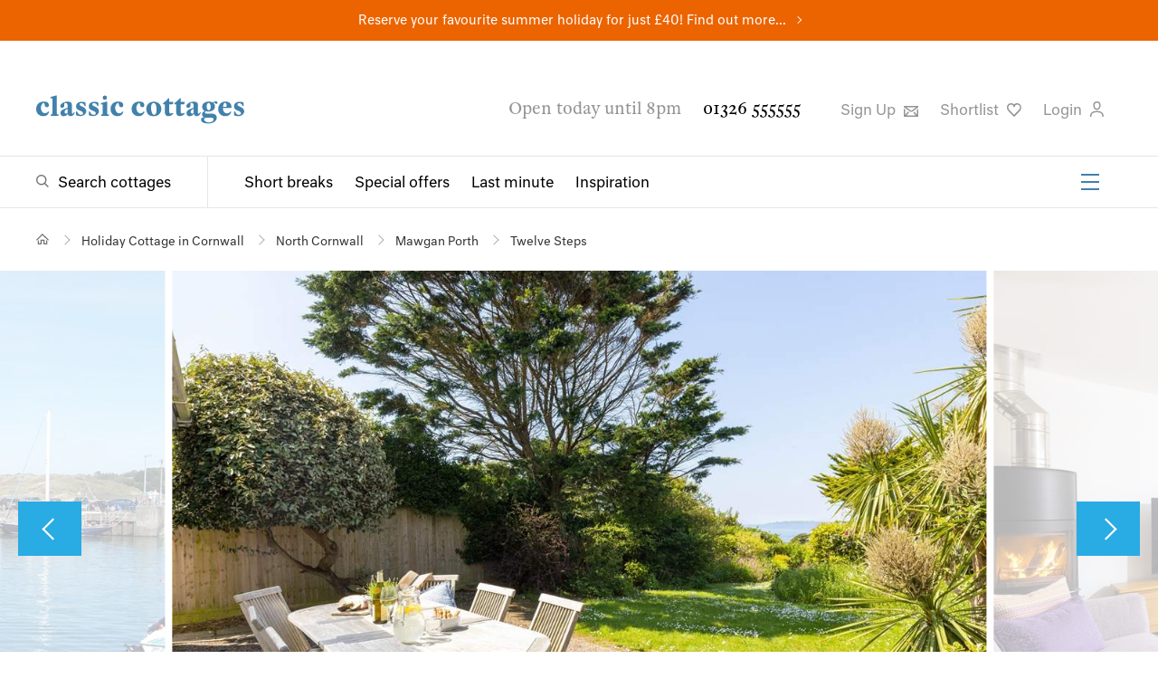

--- FILE ---
content_type: text/html; charset=utf-8
request_url: https://www.classic.co.uk/holiday-cottage/cottage-reviews-2001.html
body_size: 18034
content:



<!DOCTYPE html>
<!--[if IE 9 ]><html lang="en" class="ie9"><![endif]-->
<html lang="en">
<head>
    
<meta charset="utf-8">
<meta http-equiv="x-ua-compatible" content="ie=edge">
<meta http-equiv="content-language" content="en-gb">
<title>Twelve Steps Reviews | Read Reviews Of Twelve Steps In Cornwall, North Coast</title>
<meta name="description" content="See what the visitors have To say about Twelve Steps In their own words, good Or bad, In our unedited cottage reviews In Cornwall, North Coast">


    <link rel="canonical" href="https://www.classic.co.uk/holiday-cottage/cottage-reviews-2001.html" />

    <link rel="next" href="https://www.classic.co.uk/holiday-cottage/cottage-reviews-2001.html?reviewpage=2" />




<meta Property= "og:site_name" content="Classic Cottages"/>

    <meta property="og:url" content="https://www.classic.co.uk/holiday-cottage/cottage-reviews-2001.html" /> 

    <meta property="og:title" content="Twelve Steps Reviews | Read Reviews Of Twelve Steps In Cornwall, North Coast" /> 

    <meta property="og:description" content="See what the visitors have To say about Twelve Steps In their own words, good Or bad, In our unedited cottage reviews In Cornwall, North Coast" /> 

    <meta property="og:image" content="https://webpics.classic.co.uk/2001/main.jpg?w=800&h=536&mode=crop" /> 


<meta name="viewport" content="width=device-width, initial-scale=1.0" />


<link rel="preload" as="style" onload="this.rel = 'stylesheet'" href="https://fonts.typotheque.com/WF-030200-010070.css" type="text/css" />
<noscript>
    <link rel="stylesheet" href="https://fonts.typotheque.com/WF-030200-010070.css" type="text/css"  />
</noscript>
<link type="text/css" rel="stylesheet" href="/public/styles/style.css?hash=6f89d79c6d9cef76a42f">
    
     <script>
window.dataLayerQueue = window.dataLayerQueue || [];
dataLayerQueue.push({"cottageCode":"2001"});
</script>


</head>
<body class="cottage">
    <script>
window.dataLayerQueue = window.dataLayerQueue || [];
dataLayerQueue.push({"event":"pageView"});
</script><!-- Google Tag Manager --><noscript><iframe src="//www.googletagmanager.com/ns.html?id=GTM-P4TM3D" height="0" width="0" style="display:none;visibility:hidden"></iframe></noscript><script>(function(w,d,s,l,i){w[l]=w[l]||[];w[l].push({'gtm.start':new Date().getTime(),event:'gtm.js'});var f=d.getElementsByTagName(s)[0],j=d.createElement(s),dl=l!='dataLayer'?'&l='+l:'';j.async=true;j.src='//www.googletagmanager.com/gtm.js?id='+i+dl;f.parentNode.insertBefore(j,f);})(window,document,'script','dataLayer','GTM-P4TM3D');</script><!-- End Google Tag Manager -->
    <div class="site">
        
<div class="site-banner site-banner--featured-search" style="background-color:#ec6400">
    
    <p><a href="https://www.classic.co.uk/school-summer-holidays.html">Reserve your favourite summer holiday for just £40! Find out more...</a></p>
    
</div>
        
<header class="header" id="header">
    
    <div class="header__top">
        <div class="header__actions">
            <a href="/">
                <img class="header__logo" src="/public/images/classic-cottages-logo.svg" alt="Classic Cottages Logo">
            </a>
            <a class="header__live-chat livechat__start livechat__panel" title="Live Chat"><span>Live Chat</span>
                <svg class="header__icon header__live-chat" xmlns="https://www.w3.org/2000/svg" width="25px" height="25px" viewbox="0 0 60 15" role="img" aria-label="Live Chat">
                    <path d="M46.485,10H17.4841C11.1427,10,6,15.1508,6,21.4919v12.9998C6,40.8331,11.1427,46,17.4841,46H20v9.4916c0,1.3795,1.1115,2.5031,2.4917,2.5031C23.845,57.9947,23.1204,58,36.2806,46H46.485C52.8265,46,58,40.8331,58,34.4918V21.4919C58,15.1508,52.8265,10,46.485,10z M53,34.4918C53,38.0757,50.0691,41,46.485,41H34.2649L25,49.9283V41h-7.5159C13.9001,41,11,38.0757,11,34.4918V21.4919C11,17.9081,13.9001,15,17.4841,15H46.485C50.0691,15,53,17.9081,53,21.4919V34.4918z" transform="translate(0 -30)"></path>
                </svg>
            </a>
            <button class="burger-icon" aria-label="Menu" id="mobileNavIcon">
                <span></span>
                <span></span>
                <span></span>
            </button>

        </div>
        <div class="header__utility">
            <span class="header__opening-times">Open today until 8pm</span>
            <a href="tel:01326555555" class="header__phone-no">01326 555555</a>
            <ul>
                <li>
                    <button title="Sign up" type="button" class="header__sign-up modal-open" aria-controls="modal-newsletter-sign-up">
                        Sign Up
                        <svg class="header__icon" xmlns="http://www.w3.org/2000/svg" width="15.9px" height="12.5px" viewBox="0 0 15.9 12.5" role="img" aria-label="Sign up to newsletter">
                            <path d="M491.8-63.2v1.6l-6.3,4.8a2.5,2.5,0,0,1-1.5.4,2.5,2.5,0,0,1-1.5-.4l-6.7-5.1v-1.3Zm-1.6,4.6,1.6-1.3v9.2H475.8v-9.6l1.6,1.3V-53l3-3.7,1.3.9-2.9,3.6h10.1l-2.7-3.4,1.3-.9,2.8,3.5Zm-.8-3H478.6l4.9,3.6a1,1,0,0,0,1.1,0Z" transform="translate(-475.8 63.2)" />
                        </svg>
                    </a>
                </li>

                <li>
                    <a title="Shortlist" href="https://www.classic.co.uk/my-classic/MyShortlist.aspx" rel="nofollow" class="header__favourites">Shortlist
                        <svg class="header__icon" xmlns="https://www.w3.org/2000/svg" width="15.6px" height="15.2px" viewbox="0 0 15.6 15.2" aria-label="Favourite">
                            <path d="M517.3-75.2,512-69.7l-.6.6-.6-.6-5.3-5.5a6.1,6.1,0,0,1-1.9-4.7,4.7,4.7,0,0,1,1.6-3.4,4.7,4.7,0,0,1,2.9-1,3.8,3.8,0,0,1,3.2,1.5,3.8,3.8,0,0,1,3.2-1.5,4.7,4.7,0,0,1,2.9,1,4.7,4.7,0,0,1,1.6,3.4A6.1,6.1,0,0,1,517.3-75.2Zm.4-4.6a3.1,3.1,0,0,0-1-2.2,3.1,3.1,0,0,0-2-.7,2.3,2.3,0,0,0-2.5,2.2.7.7,0,0,1-.8.6.7.7,0,0,1-.8-.6,2.3,2.3,0,0,0-2.5-2.2,3.1,3.1,0,0,0-2,.7,3.1,3.1,0,0,0-1,2.2,4.6,4.6,0,0,0,1.5,3.5l4.7,4.9,4.7-4.9A4.6,4.6,0,0,0,517.7-79.8Z" transform="translate(-503.6 84.3)" />
                        </svg>
                    </a>
                    <script>
                        (function () {
                            var cookies = document.cookie.split("; ");
                            for (var i = 0; i < cookies.length; i++) {
                                var cookie = cookies[i].split("=");
                                if (cookie[0] === "CC_SHLC" && parseInt(cookie[1], 10) > 0) {
                                    document.querySelector('.header__favourites').setAttribute('class', 'header__favourites header__favourites--active');
                                    break;
                                }
                                if (cookie[0] === "shortlist" && cookie[1].length > 0) {
                                    document.querySelector('.header__favourites').setAttribute('class', 'header__favourites header__favourites--active');
                                    break;
                                }
                            }
                        }());
                    </script>
                </li>
                <li>
                    
                    <button type="button" class="header__login modal-open" aria-controls="loginModal">
                        
                         Login
                         
                        <svg class="header__icon" xmlns="https://www.w3.org/2000/svg" width="15.2px" height="17.5px" viewbox="0 0 15.2 17.5" role="img" aria-label="Login to your account">
                            <path d="M506.4-91v-1.6c.3-3.2,3-5,7.5-5s7.2,1.8,7.5,5V-91h-1.5v-1.5c-.3-2.9-3.4-3.6-6-3.6s-5.7.6-6,3.6V-91Zm3.5-13.1a4.3,4.3,0,0,1,4.1-4.4,4.3,4.3,0,0,1,4.1,4.4c0,3-1.8,5.3-4.1,5.3S509.9-101.1,509.9-104.1Zm1.4,0c0,2.1,1.1,3.8,2.7,3.8s2.7-1.6,2.7-3.7A2.9,2.9,0,0,0,514-107,2.9,2.9,0,0,0,511.3-104.1Z" transform="translate(-506.4 108.5)" />
                        </svg>
                    </button>
                    
                   
                </li>
                <li class="livechat__panel">
                    <a class="header__live-chat livechat__start" title="Live Chat">Live Chat
                        <svg class="header__icon header__live-chat" xmlns="https://www.w3.org/2000/svg" width="15.6px" height="15.2px" viewbox="0 0 57 20" role="img" aria-label="Live Chat">
                            <path d="M46.485,10H17.4841C11.1427,10,6,15.1508,6,21.4919v12.9998C6,40.8331,11.1427,46,17.4841,46H20v9.4916c0,1.3795,1.1115,2.5031,2.4917,2.5031C23.845,57.9947,23.1204,58,36.2806,46H46.485C52.8265,46,58,40.8331,58,34.4918V21.4919C58,15.1508,52.8265,10,46.485,10z M53,34.4918C53,38.0757,50.0691,41,46.485,41H34.2649L25,49.9283V41h-7.5159C13.9001,41,11,38.0757,11,34.4918V21.4919C11,17.9081,13.9001,15,17.4841,15H46.485C50.0691,15,53,17.9081,53,21.4919V34.4918z" transform="translate(0 -30)"></path>
                        </svg>
                    </a>
                </li>
            </ul>
        </div>
    </div>
    <div class="header__bottom">
        <div class="header__navigation">
            <div class="header__search-toggle">
                <a href="/browse-holiday-cottages/UK--1.html" class="megamenu-toggle megamenu-toggle--search" aria-controls="megaMenuSearch">Search cottages</a>
            </div>
            <nav class="header__links-group" id="headerLinks">
                <ul class="header__links">
                    <li><a href="/short-breaks.html">Short breaks</a></li>
                    <li><a href="/special-offers.html">Special offers</a></li>
                    <li><a href="/last-minute.html">Last minute</a></li>
                    <li><a href="/holiday-inspiration/">Inspiration</a></li>
                </ul>
                <ul class="header__links-secondary">
                    <li><a href="/about-us/why-us.html">About us</a></li>
                    <li><a href="/nas/">Notes &amp; Stories</a></li>
                    <li><a href="/holiday-lets/home.html">Let with us</a></li>
                    <li><a href="/stay/stay.html">Staying with us</a></li>
                    <li><a href="/webcams/">Webcams</a></li>
                    <li><a href="/information/contact.aspx">Contact</a></li>
                </ul>
                <button class="burger-icon" aria-label="Menu" id="headerSecondaryLinksIcon">
                    <span></span>
                    <span></span>
                    <span></span>
                </button>
            </nav>
        </div>

        
    </div>
</header>

        <main class="main">
            
    

            
<section class="breadcrumb breadcrumb--alternative" aria-label="Breadcrumb" id="breadcrumb">
    <ul itemscope itemtype="https://schema.org/BreadcrumbList">
        <!-- Home item -->
        <li itemprop="itemListElement" itemscope itemtype="https://schema.org/ListItem">
            <a itemprop="item" href="/" class="breadcrumb__home" aria-label="Home">
                <span itemprop="name" style="display:none;">Home</span>
            </a>
            <meta itemprop="position" content="1" />
        </li>

        
            <li itemprop="itemListElement" itemscope itemtype="https://schema.org/ListItem" >
                
                    <a itemprop="item" href="/browse-holiday-cottages/Cornwall--1.html">
                        <span itemprop="name">Holiday Cottage in Cornwall</span>
                    </a>
                
                <meta itemprop="position" content="2" />
            </li>
        
            <li itemprop="itemListElement" itemscope itemtype="https://schema.org/ListItem" >
                
                    <a itemprop="item" href="/browse-holiday-cottages/Cornwall-NorthCoast-1.html">
                        <span itemprop="name">North Cornwall</span>
                    </a>
                
                <meta itemprop="position" content="3" />
            </li>
        
            <li itemprop="itemListElement" itemscope itemtype="https://schema.org/ListItem" >
                
                    <a itemprop="item" href="/holiday-cottages-mawgan-porth.html">
                        <span itemprop="name">Mawgan Porth</span>
                    </a>
                
                <meta itemprop="position" content="4" />
            </li>
        
            <li itemprop="itemListElement" itemscope itemtype="https://schema.org/ListItem" aria-current="page">
                
                    <span itemprop="name">Twelve Steps</span>
                
                <meta itemprop="position" content="5" />
            </li>
        
    </ul>
</section>

            <!--TODO: add image banner code -->
            
            
            
    


<div id="property-gallery" class="loading">
    <section class="property-slider slider" aria-label="Property Image Slider" data-qty="1" data-qty-mobile="1" data-qty-tablet="1" data-thumbnail-id="gallery-thumbnails" data-loop data-lazy data-responsive-width>
        <div class="slider__wrapper">
            <div class="slides__container">
                    
                    <figure class="slider__item" data-slider-orientation="Landscape" data-slider-index="0">
                        <div class="img-container">
                            
                            <img src="https://webpics.classic.co.uk/2001/20010162.jpg?w=1300&h=750&scale=both&mode=max" data-src="" class="loaded" alt="A gorgeous garden to enjoy an al fresco lunch." style='aspect-ratio:1.5;' width="6720" height="4480">
                            
                        </div>
                        <figcaption><p>A gorgeous garden to enjoy an al fresco lunch.</p></figcaption>
                    </figure>
                
                    <figure class="slider__item" data-slider-orientation="Landscape" data-slider-index="1">
                        <div class="img-container">
                            
                            <img src="https://webpics.classic.co.uk/2001/20010194.jpg?w=1300&h=750&scale=both&mode=max" data-src="" class="loaded" alt="The sitting-area looking out to the enclosed garden with glances of the sea too." style='aspect-ratio:1.5;' width="6720" height="4480">
                            
                        </div>
                        <figcaption><p>The sitting-area looking out to the enclosed garden with glances of the sea too.</p></figcaption>
                    </figure>
                
                    <figure class="slider__item" data-slider-orientation="Landscape" data-slider-index="2">
                        <div class="img-container">
                            
                            <img src="https://webpics.classic.co.uk/2001/20010147.jpg?w=1300&h=750&scale=both&mode=max" data-src="" class="loaded" alt="The bespoke kitchen with fantastic range." style='aspect-ratio:1.5001143902997;' width="6557" height="4371">
                            
                        </div>
                        <figcaption><p>The bespoke kitchen with fantastic range.</p></figcaption>
                    </figure>
                
                    <figure class="slider__item" data-slider-orientation="Landscape" data-slider-index="3">
                        <div class="img-container">
                            
                            <img src="[data-uri]" data-src="https://webpics.classic.co.uk/2001/20010171.jpg?w=1300&h=750&scale=both&mode=max" class="" alt="The pretty downstairs double bedroom with en suite (Bedroom 3)" style='aspect-ratio:1.5;' width="6720" height="4480">
                            
                        </div>
                        <figcaption><p>The pretty downstairs double bedroom with en suite (Bedroom 3)</p></figcaption>
                    </figure>
                
                    <figure class="slider__item" data-slider-orientation="Landscape" data-slider-index="4">
                        <div class="img-container">
                            
                            <img src="[data-uri]" data-src="https://webpics.classic.co.uk/2001/20010153.jpg?w=1300&h=750&scale=both&mode=max" class="" alt="Welcome to Twelve Steps, looking through from the garden. " style='aspect-ratio:1.5;' width="6720" height="4480">
                            
                        </div>
                        <figcaption><p>Welcome to Twelve Steps, looking through from the garden. </p></figcaption>
                    </figure>
                
                    <figure class="slider__item" data-slider-orientation="Landscape" data-slider-index="5">
                        <div class="img-container">
                            
                            <img src="[data-uri]" data-src="https://webpics.classic.co.uk/2001/20010149.jpg?w=1300&h=750&scale=both&mode=max" class="" alt="The dining-area is within easy access of the kitchen and ground floor living-room." style='aspect-ratio:1.5;' width="6720" height="4480">
                            
                        </div>
                        <figcaption><p>The dining-area is within easy access of the kitchen and ground floor living-room.</p></figcaption>
                    </figure>
                
                    <figure class="slider__item" data-slider-orientation="Landscape" data-slider-index="6">
                        <div class="img-container">
                            
                            <img src="[data-uri]" data-src="https://webpics.classic.co.uk/2001/20010195.jpg?w=1300&h=750&scale=both&mode=max" class="" alt="Open plan kitchen and living-area is perfect sociable dining." style='aspect-ratio:1.5;' width="6720" height="4480">
                            
                        </div>
                        <figcaption><p>Open plan kitchen and living-area is perfect sociable dining.</p></figcaption>
                    </figure>
                
                    <figure class="slider__item" data-slider-orientation="Landscape" data-slider-index="7">
                        <div class="img-container">
                            
                            <img src="[data-uri]" data-src="https://webpics.classic.co.uk/2001/20010148.jpg?w=1300&h=750&scale=both&mode=max" class="" alt="The kitchen is well equipped for a large group on holiday." style='aspect-ratio:1.5;' width="6720" height="4480">
                            
                        </div>
                        <figcaption><p>The kitchen is well equipped for a large group on holiday.</p></figcaption>
                    </figure>
                
                    <figure class="slider__item" data-slider-orientation="Landscape" data-slider-index="8">
                        <div class="img-container">
                            
                            <img src="[data-uri]" data-src="https://webpics.classic.co.uk/2001/20010183.jpg?w=1300&h=750&scale=both&mode=max" class="" alt="The first floor sitting-room." style='aspect-ratio:1.5;' width="6720" height="4480">
                            
                        </div>
                        <figcaption><p>The first floor sitting-room.</p></figcaption>
                    </figure>
                
                    <figure class="slider__item" data-slider-orientation="Landscape" data-slider-index="9">
                        <div class="img-container">
                            
                            <img src="[data-uri]" data-src="https://webpics.classic.co.uk/2001/20010179.jpg?w=1300&h=750&scale=both&mode=max" class="" alt="This is a lovely place to relax. " style='aspect-ratio:1.5;' width="6720" height="4480">
                            
                        </div>
                        <figcaption><p>This is a lovely place to relax. </p></figcaption>
                    </figure>
                
                    <figure class="slider__item" data-slider-orientation="Landscape" data-slider-index="10">
                        <div class="img-container">
                            
                            <img src="[data-uri]" data-src="https://webpics.classic.co.uk/2001/20010001.jpg?w=1300&h=750&scale=both&mode=max" class="" alt="Fantastic views from Twelve Steps first floor." style='aspect-ratio:1.49438202247191;' width="4256" height="2848">
                            
                        </div>
                        <figcaption><p>Fantastic views from Twelve Steps first floor.</p></figcaption>
                    </figure>
                
                    <figure class="slider__item" data-slider-orientation="Landscape" data-slider-index="11">
                        <div class="img-container">
                            
                            <img src="[data-uri]" data-src="https://webpics.classic.co.uk/2001/20010173.jpg?w=1300&h=750&scale=both&mode=max" class="" alt="Bedroom 1 is on the ground floor and has a King-size bed and a calm feel to it. " style='aspect-ratio:1.5;' width="6720" height="4480">
                            
                        </div>
                        <figcaption><p>Bedroom 1 is on the ground floor and has a King-size bed and a calm feel to it. </p></figcaption>
                    </figure>
                
                    <figure class="slider__item" data-slider-orientation="Landscape" data-slider-index="12">
                        <div class="img-container">
                            
                            <img src="[data-uri]" data-src="https://webpics.classic.co.uk/2001/20010178.jpg?w=1300&h=750&scale=both&mode=max" class="" alt="One of the twin bedroom on the ground floor (Bedroom 2). " style='aspect-ratio:1.5;' width="6720" height="4480">
                            
                        </div>
                        <figcaption><p>One of the twin bedroom on the ground floor (Bedroom 2). </p></figcaption>
                    </figure>
                
                    <figure class="slider__item" data-slider-orientation="Landscape" data-slider-index="13">
                        <div class="img-container">
                            
                            <img src="[data-uri]" data-src="https://webpics.classic.co.uk/2001/20010131.jpg?w=1300&h=750&scale=both&mode=max" class="" alt="This pretty bedroom has an ensuite bathroom and views out to sea (Bedroom 3). " style='aspect-ratio:1.5;' width="5616" height="3744">
                            
                        </div>
                        <figcaption><p>This pretty bedroom has an ensuite bathroom and views out to sea (Bedroom 3). </p></figcaption>
                    </figure>
                
                    <figure class="slider__item" data-slider-orientation="Landscape" data-slider-index="14">
                        <div class="img-container">
                            
                            <img src="[data-uri]" data-src="https://webpics.classic.co.uk/2001/20010169.jpg?w=1300&h=750&scale=both&mode=max" class="" alt="Enjoy a coffee and some morning reading whilst looking out into the garden." style='aspect-ratio:1.5;' width="6720" height="4480">
                            
                        </div>
                        <figcaption><p>Enjoy a coffee and some morning reading whilst looking out into the garden.</p></figcaption>
                    </figure>
                
                    <figure class="slider__item" data-slider-orientation="Landscape" data-slider-index="15">
                        <div class="img-container">
                            
                            <img src="[data-uri]" data-src="https://webpics.classic.co.uk/2001/20010168.jpg?w=1300&h=750&scale=both&mode=max" class="" alt="The en suite bathroom." style='aspect-ratio:1.5;' width="6720" height="4480">
                            
                        </div>
                        <figcaption><p>The en suite bathroom.</p></figcaption>
                    </figure>
                
                    <figure class="slider__item" data-slider-orientation="Landscape" data-slider-index="16">
                        <div class="img-container">
                            
                            <img src="[data-uri]" data-src="https://webpics.classic.co.uk/2001/20010175.jpg?w=1300&h=750&scale=both&mode=max" class="" alt="The second bedroom with twin beds - so useful for large family groups (Bedroom 4). " style='aspect-ratio:1.5;' width="6720" height="4480">
                            
                        </div>
                        <figcaption><p>The second bedroom with twin beds - so useful for large family groups (Bedroom 4). </p></figcaption>
                    </figure>
                
                    <figure class="slider__item" data-slider-orientation="Landscape" data-slider-index="17">
                        <div class="img-container">
                            
                            <img src="[data-uri]" data-src="https://webpics.classic.co.uk/2001/20010174.jpg?w=1300&h=750&scale=both&mode=max" class="" alt="The family bathroom is located on the ground floor." style='aspect-ratio:1.5;' width="6720" height="4480">
                            
                        </div>
                        <figcaption><p>The family bathroom is located on the ground floor.</p></figcaption>
                    </figure>
                
                    <figure class="slider__item" data-slider-orientation="Portrait" data-slider-index="18">
                        <div class="img-container">
                            
                            <img src="[data-uri]" data-src="https://webpics.classic.co.uk/2001/20010150.jpg?w=1300&h=750&scale=both&mode=max" class="" alt="The modern stairs lead to the second sitting room and final bedroom." style='aspect-ratio:0.666666666666667;' width="4480" height="6720">
                            
                        </div>
                        <figcaption><p>The modern stairs lead to the second sitting room and final bedroom.</p></figcaption>
                    </figure>
                
                    <figure class="slider__item" data-slider-orientation="Landscape" data-slider-index="19">
                        <div class="img-container">
                            
                            <img src="[data-uri]" data-src="https://webpics.classic.co.uk/2001/20010190.jpg?w=1300&h=750&scale=both&mode=max" class="" alt="Pretty Bedroom 5 overlooks the front of the property, and is located on the first floor." style='aspect-ratio:1.5;' width="6720" height="4480">
                            
                        </div>
                        <figcaption><p>Pretty Bedroom 5 overlooks the front of the property, and is located on the first floor.</p></figcaption>
                    </figure>
                
                    <figure class="slider__item" data-slider-orientation="Landscape" data-slider-index="20">
                        <div class="img-container">
                            
                            <img src="[data-uri]" data-src="https://webpics.classic.co.uk/2001/20010189.jpg?w=1300&h=750&scale=both&mode=max" class="" alt="The first floor bedroom with en suite (Bedroom 5)." style='aspect-ratio:1.5;' width="6720" height="4480">
                            
                        </div>
                        <figcaption><p>The first floor bedroom with en suite (Bedroom 5).</p></figcaption>
                    </figure>
                
                    <figure class="slider__item" data-slider-orientation="Landscape" data-slider-index="21">
                        <div class="img-container">
                            
                            <img src="[data-uri]" data-src="https://webpics.classic.co.uk/2001/20010185.jpg?w=1300&h=750&scale=both&mode=max" class="" alt="Bedroom 5 has a fabulous roll-top bath in the en suite. " style='aspect-ratio:1.5;' width="6720" height="4480">
                            
                        </div>
                        <figcaption><p>Bedroom 5 has a fabulous roll-top bath in the en suite. </p></figcaption>
                    </figure>
                
                    <figure class="slider__item" data-slider-orientation="Landscape" data-slider-index="22">
                        <div class="img-container">
                            
                            <img src="[data-uri]" data-src="https://webpics.classic.co.uk/2001/20010161.jpg?w=1300&h=750&scale=both&mode=max" class="" alt="Make the most of the outside dining space in the summer months." style='aspect-ratio:1.5;' width="6720" height="4480">
                            
                        </div>
                        <figcaption><p>Make the most of the outside dining space in the summer months.</p></figcaption>
                    </figure>
                
                    <figure class="slider__item" data-slider-orientation="Landscape" data-slider-index="23">
                        <div class="img-container">
                            
                            <img src="[data-uri]" data-src="https://webpics.classic.co.uk/2001/20010160.jpg?w=1300&h=750&scale=both&mode=max" class="" alt="A gorgeous space to enjoy the garden." style='aspect-ratio:1.5;' width="6720" height="4480">
                            
                        </div>
                        <figcaption><p>A gorgeous space to enjoy the garden.</p></figcaption>
                    </figure>
                
                    <figure class="slider__item" data-slider-orientation="Landscape" data-slider-index="24">
                        <div class="img-container">
                            
                            <img src="[data-uri]" data-src="https://webpics.classic.co.uk/2001/20010159.jpg?w=1300&h=750&scale=both&mode=max" class="" alt="Follow the garden path to the gate which leads you on a path down to the beach." style='aspect-ratio:1.5;' width="6720" height="4480">
                            
                        </div>
                        <figcaption><p>Follow the garden path to the gate which leads you on a path down to the beach.</p></figcaption>
                    </figure>
                
                    <figure class="slider__item" data-slider-orientation="Landscape" data-slider-index="25">
                        <div class="img-container">
                            
                            <img src="[data-uri]" data-src="https://webpics.classic.co.uk/2001/20010164.jpg?w=1300&h=750&scale=both&mode=max" class="" alt="Twelve Steps property forth from the right of the bottom of the photo. " style='aspect-ratio:1.77777777777778;' width="4000" height="2250">
                            
                        </div>
                        <figcaption><p>Twelve Steps property forth from the right of the bottom of the photo. </p></figcaption>
                    </figure>
                
                    <figure class="slider__item" data-slider-orientation="Landscape" data-slider-index="26">
                        <div class="img-container">
                            
                            <img src="[data-uri]" data-src="https://webpics.classic.co.uk/2001/20010154.jpg?w=1300&h=750&scale=both&mode=max" class="" alt="Looking back at Twelve Steps from the garden." style='aspect-ratio:1.5;' width="6720" height="4480">
                            
                        </div>
                        <figcaption><p>Looking back at Twelve Steps from the garden.</p></figcaption>
                    </figure>
                
                    <figure class="slider__item" data-slider-orientation="Landscape" data-slider-index="27">
                        <div class="img-container">
                            
                            <img src="[data-uri]" data-src="https://webpics.classic.co.uk/2001/20010002.jpg?w=1300&h=750&scale=both&mode=max" class="" alt="The front elevation facing the parking-area and road." style='aspect-ratio:1.49438202247191;' width="4256" height="2848">
                            
                        </div>
                        <figcaption><p>The front elevation facing the parking-area and road.</p></figcaption>
                    </figure>
                
                    <figure class="slider__item" data-slider-orientation="Landscape" data-slider-index="28">
                        <div class="img-container">
                            
                            <img src="[data-uri]" data-src="https://webpics.classic.co.uk/2001/20010166.jpg?w=1300&h=750&scale=both&mode=max" class="" alt="How about taking a dip on Mawgan Porth beach!" style='aspect-ratio:1.77777777777778;' width="4000" height="2250">
                            
                        </div>
                        <figcaption><p>How about taking a dip on Mawgan Porth beach!</p></figcaption>
                    </figure>
                
                    <figure class="slider__item" data-slider-orientation="Landscape" data-slider-index="29">
                        <div class="img-container">
                            
                            <img src="[data-uri]" data-src="https://webpics.classic.co.uk/2001/20010112.jpg?w=1300&h=750&scale=both&mode=max" class="" alt="Mawgan Porth is a lovely beach." style='aspect-ratio:1.49438202247191;' width="4256" height="2848">
                            
                        </div>
                        <figcaption><p>Mawgan Porth is a lovely beach.</p></figcaption>
                    </figure>
                
                    <figure class="slider__item" data-slider-orientation="Landscape" data-slider-index="30">
                        <div class="img-container">
                            
                            <img src="[data-uri]" data-src="https://webpics.classic.co.uk/2001/20010113.jpg?w=1300&h=750&scale=both&mode=max" class="" alt="The beach at Mawgan Porth." style='aspect-ratio:1.49438202247191;' width="4256" height="2848">
                            
                        </div>
                        <figcaption><p>The beach at Mawgan Porth.</p></figcaption>
                    </figure>
                
                    <figure class="slider__item" data-slider-orientation="Landscape" data-slider-index="31">
                        <div class="img-container">
                            
                            <img src="https://webpics.classic.co.uk/2001/20010114.jpg?w=1300&h=750&scale=both&mode=max" data-src="https://webpics.classic.co.uk/2001/20010114.jpg?w=1300&h=750&scale=both&mode=max" class="" alt="Watergate Bay." style='aspect-ratio:1.49438202247191;' width="4256" height="2848">
                            
                        </div>
                        <figcaption><p>Watergate Bay.</p></figcaption>
                    </figure>
                
                    <figure class="slider__item" data-slider-orientation="Landscape" data-slider-index="32">
                        <div class="img-container">
                            
                            <img src="https://webpics.classic.co.uk/2001/20010115.jpg?w=1300&h=750&scale=both&mode=max" data-src="https://webpics.classic.co.uk/2001/20010115.jpg?w=1300&h=750&scale=both&mode=max" class="" alt="Padstow." style='aspect-ratio:1.49438202247191;' width="4256" height="2848">
                            
                        </div>
                        <figcaption><p>Padstow.</p></figcaption>
                    </figure>
                
            </div>
        </div>
        <button type="button" class="slider__toggle slider__toggle--left" data-direction="prev" aria-label="Previous Image"></button>
        <button type="button" class="slider__toggle slider__toggle--right" data-direction="next" aria-label="Next Image"></button>
    </section>
</div>
<div id="gallery-thumbnails" class="loading">
    <div class="loading-skeleton"><span></span><span></span><span></span><span></span><span></span><span></span><span></span><span></span><span></span></div>
    <div class="property-slider__thumbnails">
        
            <div class="thumbnail" data-slider-index="0">
                <img src="https://webpics.classic.co.uk/2001/20010162.jpg?w=185&h=120&scale=both&mode=max" data-src="https://webpics.classic.co.uk/2001/20010162.jpg?w=185&h=120&scale=both&mode=max" alt="A gorgeous garden to enjoy an al fresco lunch." data-deferred="true" style='aspect-ratio:1.5;'>
            </div>
        
            <div class="thumbnail" data-slider-index="1">
                <img src="https://webpics.classic.co.uk/2001/20010194.jpg?w=185&h=120&scale=both&mode=max" data-src="https://webpics.classic.co.uk/2001/20010194.jpg?w=185&h=120&scale=both&mode=max" alt="The sitting-area looking out to the enclosed garden with glances of the sea too." data-deferred="true" style='aspect-ratio:1.5;'>
            </div>
        
            <div class="thumbnail" data-slider-index="2">
                <img src="https://webpics.classic.co.uk/2001/20010147.jpg?w=185&h=120&scale=both&mode=max" data-src="https://webpics.classic.co.uk/2001/20010147.jpg?w=185&h=120&scale=both&mode=max" alt="The bespoke kitchen with fantastic range." data-deferred="true" style='aspect-ratio:1.5001143902997;'>
            </div>
        
            <div class="thumbnail" data-slider-index="3">
                <img src="[data-uri]" data-src="https://webpics.classic.co.uk/2001/20010171.jpg?w=185&h=120&scale=both&mode=max" alt="The pretty downstairs double bedroom with en suite (Bedroom 3)" data-deferred="true" style='aspect-ratio:1.5;'>
            </div>
        
            <div class="thumbnail" data-slider-index="4">
                <img src="[data-uri]" data-src="https://webpics.classic.co.uk/2001/20010153.jpg?w=185&h=120&scale=both&mode=max" alt="Welcome to Twelve Steps, looking through from the garden. " data-deferred="true" style='aspect-ratio:1.5;'>
            </div>
        
            <div class="thumbnail" data-slider-index="5">
                <img src="[data-uri]" data-src="https://webpics.classic.co.uk/2001/20010149.jpg?w=185&h=120&scale=both&mode=max" alt="The dining-area is within easy access of the kitchen and ground floor living-room." data-deferred="true" style='aspect-ratio:1.5;'>
            </div>
        
            <div class="thumbnail" data-slider-index="6">
                <img src="[data-uri]" data-src="https://webpics.classic.co.uk/2001/20010195.jpg?w=185&h=120&scale=both&mode=max" alt="Open plan kitchen and living-area is perfect sociable dining." data-deferred="true" style='aspect-ratio:1.5;'>
            </div>
        
            <div class="thumbnail" data-slider-index="7">
                <img src="[data-uri]" data-src="https://webpics.classic.co.uk/2001/20010148.jpg?w=185&h=120&scale=both&mode=max" alt="The kitchen is well equipped for a large group on holiday." data-deferred="true" style='aspect-ratio:1.5;'>
            </div>
        
            <div class="thumbnail" data-slider-index="8">
                <img src="[data-uri]" data-src="https://webpics.classic.co.uk/2001/20010183.jpg?w=185&h=120&scale=both&mode=max" alt="The first floor sitting-room." data-deferred="true" style='aspect-ratio:1.5;'>
            </div>
        
            <div class="thumbnail" data-slider-index="9">
                <img src="[data-uri]" data-src="https://webpics.classic.co.uk/2001/20010179.jpg?w=185&h=120&scale=both&mode=max" alt="This is a lovely place to relax. " data-deferred="true" style='aspect-ratio:1.5;'>
            </div>
        
            <div class="thumbnail" data-slider-index="10">
                <img src="[data-uri]" data-src="https://webpics.classic.co.uk/2001/20010001.jpg?w=185&h=120&scale=both&mode=max" alt="Fantastic views from Twelve Steps first floor." data-deferred="true" style='aspect-ratio:1.49438202247191;'>
            </div>
        
            <div class="thumbnail" data-slider-index="11">
                <img src="[data-uri]" data-src="https://webpics.classic.co.uk/2001/20010173.jpg?w=185&h=120&scale=both&mode=max" alt="Bedroom 1 is on the ground floor and has a King-size bed and a calm feel to it. " data-deferred="true" style='aspect-ratio:1.5;'>
            </div>
        
            <div class="thumbnail" data-slider-index="12">
                <img src="[data-uri]" data-src="https://webpics.classic.co.uk/2001/20010178.jpg?w=185&h=120&scale=both&mode=max" alt="One of the twin bedroom on the ground floor (Bedroom 2). " data-deferred="true" style='aspect-ratio:1.5;'>
            </div>
        
            <div class="thumbnail" data-slider-index="13">
                <img src="[data-uri]" data-src="https://webpics.classic.co.uk/2001/20010131.jpg?w=185&h=120&scale=both&mode=max" alt="This pretty bedroom has an ensuite bathroom and views out to sea (Bedroom 3). " data-deferred="true" style='aspect-ratio:1.5;'>
            </div>
        
            <div class="thumbnail" data-slider-index="14">
                <img src="[data-uri]" data-src="https://webpics.classic.co.uk/2001/20010169.jpg?w=185&h=120&scale=both&mode=max" alt="Enjoy a coffee and some morning reading whilst looking out into the garden." data-deferred="true" style='aspect-ratio:1.5;'>
            </div>
        
            <div class="thumbnail" data-slider-index="15">
                <img src="[data-uri]" data-src="https://webpics.classic.co.uk/2001/20010168.jpg?w=185&h=120&scale=both&mode=max" alt="The en suite bathroom." data-deferred="true" style='aspect-ratio:1.5;'>
            </div>
        
            <div class="thumbnail" data-slider-index="16">
                <img src="[data-uri]" data-src="https://webpics.classic.co.uk/2001/20010175.jpg?w=185&h=120&scale=both&mode=max" alt="The second bedroom with twin beds - so useful for large family groups (Bedroom 4). " data-deferred="true" style='aspect-ratio:1.5;'>
            </div>
        
            <div class="thumbnail" data-slider-index="17">
                <img src="[data-uri]" data-src="https://webpics.classic.co.uk/2001/20010174.jpg?w=185&h=120&scale=both&mode=max" alt="The family bathroom is located on the ground floor." data-deferred="true" style='aspect-ratio:1.5;'>
            </div>
        
            <div class="thumbnail" data-slider-index="18">
                <img src="[data-uri]" data-src="https://webpics.classic.co.uk/2001/20010150.jpg?w=185&h=120&scale=both&mode=max" alt="The modern stairs lead to the second sitting room and final bedroom." data-deferred="true" style='aspect-ratio:0.666666666666667;'>
            </div>
        
            <div class="thumbnail" data-slider-index="19">
                <img src="[data-uri]" data-src="https://webpics.classic.co.uk/2001/20010190.jpg?w=185&h=120&scale=both&mode=max" alt="Pretty Bedroom 5 overlooks the front of the property, and is located on the first floor." data-deferred="true" style='aspect-ratio:1.5;'>
            </div>
        
            <div class="thumbnail" data-slider-index="20">
                <img src="[data-uri]" data-src="https://webpics.classic.co.uk/2001/20010189.jpg?w=185&h=120&scale=both&mode=max" alt="The first floor bedroom with en suite (Bedroom 5)." data-deferred="true" style='aspect-ratio:1.5;'>
            </div>
        
            <div class="thumbnail" data-slider-index="21">
                <img src="[data-uri]" data-src="https://webpics.classic.co.uk/2001/20010185.jpg?w=185&h=120&scale=both&mode=max" alt="Bedroom 5 has a fabulous roll-top bath in the en suite. " data-deferred="true" style='aspect-ratio:1.5;'>
            </div>
        
            <div class="thumbnail" data-slider-index="22">
                <img src="[data-uri]" data-src="https://webpics.classic.co.uk/2001/20010161.jpg?w=185&h=120&scale=both&mode=max" alt="Make the most of the outside dining space in the summer months." data-deferred="true" style='aspect-ratio:1.5;'>
            </div>
        
            <div class="thumbnail" data-slider-index="23">
                <img src="[data-uri]" data-src="https://webpics.classic.co.uk/2001/20010160.jpg?w=185&h=120&scale=both&mode=max" alt="A gorgeous space to enjoy the garden." data-deferred="true" style='aspect-ratio:1.5;'>
            </div>
        
            <div class="thumbnail" data-slider-index="24">
                <img src="[data-uri]" data-src="https://webpics.classic.co.uk/2001/20010159.jpg?w=185&h=120&scale=both&mode=max" alt="Follow the garden path to the gate which leads you on a path down to the beach." data-deferred="true" style='aspect-ratio:1.5;'>
            </div>
        
            <div class="thumbnail" data-slider-index="25">
                <img src="[data-uri]" data-src="https://webpics.classic.co.uk/2001/20010164.jpg?w=185&h=120&scale=both&mode=max" alt="Twelve Steps property forth from the right of the bottom of the photo. " data-deferred="true" style='aspect-ratio:1.77777777777778;'>
            </div>
        
            <div class="thumbnail" data-slider-index="26">
                <img src="[data-uri]" data-src="https://webpics.classic.co.uk/2001/20010154.jpg?w=185&h=120&scale=both&mode=max" alt="Looking back at Twelve Steps from the garden." data-deferred="true" style='aspect-ratio:1.5;'>
            </div>
        
            <div class="thumbnail" data-slider-index="27">
                <img src="[data-uri]" data-src="https://webpics.classic.co.uk/2001/20010002.jpg?w=185&h=120&scale=both&mode=max" alt="The front elevation facing the parking-area and road." data-deferred="true" style='aspect-ratio:1.49438202247191;'>
            </div>
        
            <div class="thumbnail" data-slider-index="28">
                <img src="[data-uri]" data-src="https://webpics.classic.co.uk/2001/20010166.jpg?w=185&h=120&scale=both&mode=max" alt="How about taking a dip on Mawgan Porth beach!" data-deferred="true" style='aspect-ratio:1.77777777777778;'>
            </div>
        
            <div class="thumbnail" data-slider-index="29">
                <img src="[data-uri]" data-src="https://webpics.classic.co.uk/2001/20010112.jpg?w=185&h=120&scale=both&mode=max" alt="Mawgan Porth is a lovely beach." data-deferred="true" style='aspect-ratio:1.49438202247191;'>
            </div>
        
            <div class="thumbnail" data-slider-index="30">
                <img src="[data-uri]" data-src="https://webpics.classic.co.uk/2001/20010113.jpg?w=185&h=120&scale=both&mode=max" alt="The beach at Mawgan Porth." data-deferred="true" style='aspect-ratio:1.49438202247191;'>
            </div>
        
            <div class="thumbnail" data-slider-index="31">
                <img src="https://webpics.classic.co.uk/2001/20010114.jpg?w=185&h=120&scale=both&mode=max" data-src="https://webpics.classic.co.uk/2001/20010114.jpg?w=185&h=120&scale=both&mode=max" alt="Watergate Bay." data-deferred="true" style='aspect-ratio:1.49438202247191;'>
            </div>
        
            <div class="thumbnail" data-slider-index="32">
                <img src="https://webpics.classic.co.uk/2001/20010115.jpg?w=185&h=120&scale=both&mode=max" data-src="https://webpics.classic.co.uk/2001/20010115.jpg?w=185&h=120&scale=both&mode=max" alt="Padstow." data-deferred="true" style='aspect-ratio:1.49438202247191;'>
            </div>
        
    </div>
</div>
    <div>               
        

<section class="property-tabs">
    <ul>
        <!-- TODO: Remove temporary data attributes -->
        <li class="property-tabs__description">
            <a href="/holiday-cottage/desc-2001.html" 
                 
                data-tab="property-description">
                Description
            </a>
        </li>
        <li class="property-tabs__availability">
            <a href="/cottage-availability-2001.html" 
                rel="nofollow"
                 
                data-tab="property-availability">
                Availability &amp; Pricing
            </a>
        </li>
        
            <li class="property-tabs__reviews">
                <a href="/holiday-cottage/cottage-reviews-2001.html" 
                    aria-expanded="true" 
                    data-tab="property-reviews">
                    Reviews | 34
                </a>
            </li>
        
            <li class="property-tabs__explore">
                <a href="/holiday-cottage/map-2001.html" 
                     
                    data-tab="property-explore">
                    Explore Nearby
                </a>
            </li>
        
    </ul>
</section>
        

<header class="property-header">
    <div class="property-header__title">
        <span>
            <h1>Twelve Steps</h1>
            <sup>2001</sup>
            
        </span>
        
        <h3>Mawgan Porth | Sleeps 10 + 2 cots*</h3>
        
            <p>
                20% off for parties of 6 + 2 cots or less and 25% off for parties of 4 + 2 cots or less, 35% off for parties of 2 + 2 cots or less at certain times of the year,
                <a href="/cottage-availability-2001.html#pricing">view offer...</a>
            </p>
        
    </div>

    <div class="property-header__cta">
        
        <a href="/cottage-availability-2001.html" class="property-header__book-now">Book or Reserve</a>
        <small><span>Need more time?</span> Reserve any cottage for up to <strong>24 hours</strong> before booking</small>
        <small class="property-aside__flexible-booking"><span>Choose our flexible booking option to cancel anytime.</span> <button type="button" class="results-list__price-info" aria-label="Information-Top" title="Flexible Booking Information" data-tippy-content="<p>This gives you the option to cancel up to 48 hours prior to check-in and receive a full refund for your stay.</p>"></button></small>
        <small class="property-aside__part-payment"><span>Pay your balance in monthly instalments</span> <button type="button" class="results-list__price-info" aria-label="Information-Top" title="Part Payment Information" data-tippy-content="<p>Once you have paid the full deposit, you can now choose to pay your balance in monthly instalments</p>"></button></small>
        <p class="property-header__price-preview">
            
            7 Nights from&nbsp;<span class="property-header__price-preview-range"><span>£</span><span>1025</span></span>
            
        </p>
        <button type="button" class="property-header__favourite favourite-button" aria-label="Favourite" data-code="2001" data-multi="false" data-active="false"></button>
        
        <img src="/media/which-logos/which-logo-2025.svg" class="which-logo" alt="Which Logo" width="116" height="92"/>
    
    </div>
</header>
        <div class="property-content" data-code="C2001" data-year="2026">         
            <div class="property-main">
                
                <div id="_ctl0_MainContent_pnlReviews">
	
                    
<section class="property-reviews">

    
    <div class="results-list__utility">
        
            <ul class="results-list__utility-paging" id="paging-container">
                <li class="results-list__no-results" id="paging-display">Page <span class="current-page">1</span> of 7</li>
                <li><a href="#" id="prev-page-button" class="results-list__paging-control results-list__paging-control--prev" data-disabled="true">Prev</a></li>
                <li><a href="?reviewpage=2" id="next-page-button" class="results-list__paging-control results-list__paging-control--next" data-disabled="false">Next</a></li>
            </ul>
        
        <ul class="results-list__utility-actions">
            <li>34 Reviews</li>
        </ul>
    </div>
    

    <div id="reviews" class="read-more" data-cottage-code="2001" data-pagination="true" data-initial-page="1" data-page-count="7"">

    
    <div class="property-reviews__review">
        <p>
            <span class="property-reviews__name">Mrs Mogford</span>
            <span class="property-reviews__date">December 2025</span>
        </p>
        <div class="read-more-container">
            <p>I would always choose Classic cottages , the staff are very helpful.</p>
            
        </div>
        
    </div>
    
    <div class="property-reviews__review">
        <p>
            <span class="property-reviews__name">Mrs Viner</span>
            <span class="property-reviews__date">May 2025</span>
        </p>
        <div class="read-more-container">
            <p>Excellent house in a lovely location.  Had a great holiday and hope to return.</p>
            
        </div>
        
    </div>
    
    <div class="property-reviews__review">
        <p>
            <span class="property-reviews__name">Mrs Blood</span>
            <span class="property-reviews__date">April 2025</span>
        </p>
        <div class="read-more-container">
            
                <p>We stayed at Twelve Steps from 26/4 which luckily was the heatwave week.We thoroughly enjoyed our stay, the house was lovely, spacious, spotless clean, well equipped & had stunning views.
 We visited all aroun<span class="truncated">d the area and sat in the garden in either sun or shade & the sea could be seen in the distance. We spent the later evening sitting in the upstairs lounge watching the sunset. We hope to return.</span><span class="ellipsis">...</span></p>
                <p class="read-more-btn">Read all...</p>
            
        </div>
        
    </div>
    
    <div class="property-reviews__review">
        <p>
            <span class="property-reviews__name">Mr Mifflin</span>
            <span class="property-reviews__date">August 2025</span>
        </p>
        <div class="read-more-container">
            <p>12 steps is an excellent location for the beach. 
The property is very good in many ways but needs a thorough overhaul to smarten it up </p>
            
        </div>
        
        <div class="property-reviews__reply read-more-container">
            <p class="property-reviews__reply-title">Reply from Classic Cottages</p>
            
                <p>We're so pleased you had enjoyed Twelve Steps is definitely a brilliant location for the beach! Thank you so much for the helpful feedback we're pleased to let you know the property is going through a programme<span class="truncated"> this January and February season including a updated paintwork to smarten it up. - Thank you, Kayleigh. Customer Support</span><span class="ellipsis">...</span></p>
                <p class="read-more-btn">Read all...</p>
            
        </div>
        
    </div>
    
    <div class="property-reviews__review">
        <p>
            <span class="property-reviews__name">Mr  Stoneman</span>
            <span class="property-reviews__date">July 2025</span>
        </p>
        <div class="read-more-container">
            
                <p>Twelve Steps was clean, nicely decorated, and in a great location. We found it generally comfortable and enjoyed our time there. However, it wasn’t quite right for our group of 10. The living space and dishwash<span class="truncated">er were too small for that number, and the listing mentioned fitted showers, which was an important requirement for us. In reality, both showers were over baths. Our elderly parents were unable to step into the bath safely, so they couldn’t shower at all during the stay. A few layout issues also made things awkward at times. That said, we did enjoy the peaceful setting and found it a relaxing place to spend time together.</span><span class="ellipsis">...</span></p>
                <p class="read-more-btn">Read all...</p>
            
        </div>
        
        <div class="property-reviews__reply read-more-container">
            <p class="property-reviews__reply-title">Reply from Classic Cottages</p>
            
                <p>  
Thank you so much for sharing your review. We’re sorry to hear that Twelve Steps wasn’t quite the right fit for your party, though we’re delighted you appreciated the cleanliness and the beautiful decor. As <span class="truncated">noted in the property description, the showers are fitted over the baths, and we include photos to help clarify this - our apologies for any confusion. We’re very pleased that you enjoyed your time overall and found Twelve Steps a relaxing and peaceful place to stay. Julie, Customer Support</span><span class="ellipsis">...</span></p>
                <p class="read-more-btn">Read all...</p>
            
        </div>
        
    </div>
    

    </div>

    
        <div class="show-more">
            <button type="button" id="show-more-btn" aria-hidden="false">Show More</button>
        </div>
    
    <p class="mt5">
        Good or bad, we publish all the reviews left by the guests who have stayed in this
            cottage, with the few exceptions stated in our 
            <a href="/information/review-guidelines.aspx">Review Guidelines</a>.
    </p>
    
      <div class="review-book-now">
        <a href="/cottage-availability-2001.html" class="review-book-now__cta">Book or Reserve Now</a>
      </div>
    

</section>
                
</div>

                

                
                
            </div>
        
            <aside id="_ctl0_MainContent_pnlAside" class="property-aside">
                <div class="property-aside__price">
                    <p class="property-aside__price-preview">
                        
                        7 Nights from £1025
                        
                    </p>
                    <button type="button" class="property-aside__favourite favourite-button" aria-label="Favourite" data-multi="false" data-code="2001" data-active="false"></button>
                </div>
                
                
                

<div class="property-aside__guest-quote">
    <p>
        <i>&#8220;I chose this property because it is a wonderful holiday home with views out to sea and plenty of room for all.&#8221;</i>
    </p>
    <div class="property-aside__guest-info">
        <img src="https://cmscdn.classic.co.uk/PM/Louise-Dale-BW-TN.jpg" alt="Louise Dale - Property Manager for ">
        <span>Louise Dale<br>Area Manager</span>
    </div>
</div>
                
                
<button type="button" class="social-share modal-open" aria-controls="shareModal"
    data-link="https://www.classic.co.uk/holiday-cottage/cottage-reviews-2001.html"
    data-tweet="I&#39;m thinking of a #holiday at Twelve Steps from @ClassicCottages:"
    data-title="Share this property"
    data-emailType="SMCottage"
    data-emailData="2001"
    data-emailSubject="Classic Cottages - Twelve Steps (2001)"
    data-message="I have just seen The Twelve Steps (2001) on the Classic Cottages website and thought you might be interested."
    data-siteUrl ="www.classic.co.uk/"
    data-shortlistName=""
    >Share with your friends</button>
                
        <a class="which-logo" href="https://www.classic.co.uk/nas/news-offers/we-are-a-which-recommended-provider-3418.html" target="_balnk" title="Classic Cottages is a Which? Recommended Provider" aria-label="Which? Recommended Provider">
            <img src="/media/which-logos/which-logo-2025.svg" alt="Which Logo" width="116" height="92"/>
        </a>
    
            </aside>
        </div>
    
        
        
        

        

        

        

        
    </div>
 
        </main>
        

        
<div class="footer__mega-menu" id="footer-newsletter-sign-up">
        <div class="footer__mega-menu-group">
        <section class="footer-newsletter">
             <div class="newsletter__form sign-up">
                <div class="title-wrap">
                    <h3>Keep up to date</h3>
                    <ul class="social-links">
                        <li><a href="https://www.instagram.com/classic_cottages/?hl=en" title="Follow Classic Cottages Instagram" aria-label="View and follow the Classic Cottages Instagram account"><img src="/public/images/instagram-icon.svg" alt="Instagram social logo" width="25" height="25"/></a></li>
                        <li><a href="https://www.facebook.com/ClassicCottages/" title="Follow Classic Cottages Facebook" aria-label="View and follow the Classic Cottages Facebook account"><img src="/public/images/facebook-icon.svg" alt="Facebook social logo" width="13" height="25"/></a></li>
                        <li><a href="https://www.tiktok.com/@classic_cottages?" title="Follow Classic Cottages Tik Tok" aria-label="View and follow the Classic Cottages Tik Tok account"><img src="/public/images/tik_tok-icon.svg" alt="Tik Tok social logo" width="25" height="25"/></a></li>
                        <li><a href="https://www.pinterest.co.uk/holidayclassic/" title="Follow Classic Cottages Pinterest" aria-label="View and follow the Classic Cottages Pinterest account"><img src="/public/images/pinterest-icon.svg" alt="Pinterest social logo" width="25" height="25"/></a></li>
                    </ul>
                </div>
                <form action="#" method="post" class="form">
                    <div class="newsletter__form-field">
                        <label for="email-sign-up">Your Email:</label>
                        <div class="email-inputs">
                            <input type="email" name="email" id="email-sign-up" required>
                            <button type="submit" name="submit" class="form-submit">Sign up</button>
                        </div>
                    </div>
                </form>
            </div>
            <div class="newsletter__success" aria-hidden="true">
                <h3>Thank you</h3>
                <p>
                    Keep an eye out for our welcome email. You’ll hear from us again from time to time.
                </p>
            </div>
            <div class="newsletter__error" aria-hidden="true">
                <h3>Sorry, an error has occurred</h3>
                <p>
                    We've been unable to register you for our newsletter at this time, please call us on 01326 555555.
                </p>
            </div>
        </section>
    </div>
</div>
        
        
<footer class="footer">
    <div class="footer__legal--secondary">
        <div class="footer__legal--secondary-group">
            <small class="footer__legal-copyright">&copy; <a href="/">Classic Cottages</a> 2026 - 
                
                <a href="/browse-holiday-cottages/UK--1.html">Holiday Cottages</a> in 
                
                    <a href="/browse-holiday-cottages/SouthWest--1.html">South West</a>, 
                
                    <a href="/browse-holiday-cottages/SouthEngland--1.html">South England</a>, 
                
                    <a href="/browse-holiday-cottages/Wales--1.html">Wales</a>, 
                
                    <a href="/browse-holiday-cottages/CentralEngland--1.html">Central England</a>, 
                
                    <a href="/browse-holiday-cottages/NorthEngland--1.html">North England</a>, 
                
                    <a href="/browse-holiday-cottages/EastEngland--1.html">East England</a>, 
                
                    <a href="/browse-holiday-cottages/Scotland--1.html">Scotland</a> &amp; 
                
                    <a href="/browse-holiday-cottages/IsleofMan--1.html">Isle of Man</a>.
                  
                <br />
                Classic Cottages Limited is registered in England and Wales with company number 01966317 <br />
                Sapphire House, Hayle Business Park, Cornwall, TR27 5JR - VAT Reg No: 268296752
            </small>
            <ul class="footer__legal-links">
                <li><a href="/sitemap.aspx">Sitemap</a></li>
                <li><a href="/information/privacy-policy.aspx">Privacy Policy</a></li>
                <li><a href="/information/cookie-policy.aspx">Cookie Policy</a></li>
                <li><a href="#" class="cky-banner-element">Cookie Preferences</a></li><br />
                 <div class="footer__legal-bcorp"><a href="https://www.classic.co.uk/about-us/b-corp.html"><img src="/media/B-Corp-Logo-Grey.svg" /></a></div>
            </ul>
        </div>
    </div>
</footer>
    </div>
    

<section class="modal modal-login" id="loginModal">
    
    <div class="modal__content">
        <button type="button" class="modal-close">
            <span>Close</span>
            <svg class="close-icon" xmlns="https://www.w3.org/2000/svg" width="10.1px" height="10.1px" viewBox="0 0 10.1 10.1" role="img" aria-label="Close">
                <path d="M-12,26.2l4-4,1,1-4,4,4,4-1,1-4-4-4,4-1-1,4-4-4-4,1-1Z" transform="translate(17 -22.3)"/>
            </svg>
        </button>

        <div class="modal-login__inner">

            <div class="modal-login__actions">
                
                <a href="/my-classic/login.html" rel="nofollow">
                    <div>
                        <svg version="1.2" width="64px" height="64px" viewBox="0 0 64 64">
	                        <path d="M44.9519,17.3488c-0.3877-7.0434-5.9601-12.3546-12.9617-12.3546 c-6.9998,0-12.5731,5.3112-12.9619,12.3541C17.8044,39.5299,46.1772,39.5546,44.9519,17.3488z M23.9354,17.6263 c0.5631-10.2023,15.5474-10.1841,16.1095,0C40.887,32.8645,23.0923,32.8803,23.9354,17.6263z M31.9883,36.997 c-14.1914,0-22.5533,5.2706-23.5503,14.8784L7.9895,57c0.6959,0,4.0676,0,4.9274,0c0.4595-5-0.6998-15.0155,19.0714-15.0155 C51.4369,41.9845,50.5635,51,51.0635,57c0.7705,0,4.1848,0,4.9275,0C55.5107,52,56.574,36.997,31.9883,36.997z"/>
                        </svg>
                        <span>
                            <h3>Guest</h3>
                            <p>Log in or register to view your holiday booking details</p>
                        </span>
                    </div>
                </a>
                
                <a href="https://portal.classic.co.uk" rel="nofollow">
                    <div>
                        <svg version="1.2" width="64px" height="64px" viewBox="0 0 64 64">
	                        <path d="M14.5,27c-2.4854,0-4.5,2.0146-4.5,4.4995C10,33.9849,12.0146,36,14.5,36c2.4844,0,4.5-2.0151,4.5-4.5005 C19,29.0146,16.9844,27,14.5,27z M62.9102,24.8086C61.3135,21.7524,58.2725,20,54.5674,20H32.9658 c-3.3926-4.2583-8.6104-7-14.4658-7C8.2988,13,0,21.2988,0,31.5C0,41.7012,8.2988,50,18.5,50c5.8555,0,11.0732-2.7417,14.4658-7 h6.0918l3.5254-3.9126l4.3193,4.1353l4.5293-4.2691l4.6494,4.4819l1.7217-2.0566c0.0703-0.084,1.7549-2.1025,4.1309-5.52 C64.2754,32.4917,64.6582,28.1538,62.9102,24.8086z M57.8281,33.0044c-0.8398,1.208-1.5908,2.2349-2.2031,3.0469l-4.1543-4.0049 l-4.541,4.2798l-4.6104-4.4136L36.833,38h-0.8467h-0.1875h-5.4736c-2.2998,4.1685-6.7363,7-11.8252,7C11.0557,45,5,38.9438,5,31.5 C5,24.0562,11.0557,18,18.5,18c5.0889,0,9.5254,2.8315,11.8252,7h5.4736h5.6426h13.126c1.833,0,3.1855,0.7349,3.9111,2.1245 C59.375,28.8394,59.1201,31.1475,57.8281,33.0044z"/>
                        </svg>
                        <span>
                            <h3>Owner</h3>
                            <p>Log in to your property pages for live account details</p>
                        </span>
                    </div>
                </a>

            </div>

        </div>
    </div>
    
</section>

    
<section class="modal modal-newsletter" id="modal-newsletter-sign-up">
    <div class="modal__content">
        <button type="button" class="modal-close">
            <span>Close</span>
            <svg class="close-icon" xmlns="https://www.w3.org/2000/svg" width="10.1px" height="10.1px" viewBox="0 0 10.1 10.1" role="img" aria-label="Close">
                <path d="M-12,26.2l4-4,1,1-4,4,4,4-1,1-4-4-4,4-1-1,4-4-4-4,1-1Z" transform="translate(17 -22.3)"/>
            </svg>
        </button>
        <div class="modal-newsletter__form sign-up">
            <h3>Newsletter sign up</h3>
            <p class="modal__description">Sign up for the occasional email about properties, special offers and all things Classic.</p>
            <form action="#" method="post" class="form">
                <label for="email">Email Address</label>

                <div class="modal-newsletter__form-field">
                    <input type="email" name="email" required>
                    <button type="submit" name="submit" class="form-submit">Sign up</button>
                </div>
            </form>
        </div>
        <div class="newsletter__success" aria-hidden="true">
            <h3>Thank you</h3>
            <p class="modal__description">
                Keep an eye out for our welcome email. You’ll hear from us again from time to time.
            </p>
        </div>
        <div class="newsletter__error" aria-hidden="true">
            <h3>Sorry, an error has occurred</h3>
            <p class="modal__description">
                We've been unable to register you for our newsletter at this time, please call us on 01326 555555.
            </p>
        </div>
        
    </div>
</section>
    

<section class="modal modal-share" id="shareModal">
    
    <div class="modal__content">
            
        <button type="button" class="modal-close">
            <span>Close</span>
            <svg class="close-icon" xmlns="https://www.w3.org/2000/svg" width="10.1px" height="10.1px" viewBox="0 0 10.1 10.1" role="img" aria-label="Close">
                <path d="M-12,26.2l4-4,1,1-4,4,4,4-1,1-4-4-4,4-1-1,4-4-4-4,1-1Z" transform="translate(17 -22.3)"/>
            </svg>
        </button>

        <h3 class="modal-share__title">Share this page</h3>
        <div class="modal-share__social-links">
            <a href="https://www.facebook.com/sharer/sharer.php?u=https%3a%2f%2fwww.classic.co.uk%2fholiday-cottage%2fcottage-reviews-2001.html" target="_blank" class="btn-social btn-facebook" onclick="javascript:window.open(this.href,'', 'menubar=no,toolbar=no,resizable=yes,scrollbars=yes,height=600,width=600');return false;">Facebook</a>
            <a href="https://twitter.com/share/?url=https%3a%2f%2fwww.classic.co.uk%2fholiday-cottage%2fcottage-reviews-2001.html" target="_blank" class="btn-social btn-twitter" onclick="javascript:window.open(this.href,'', 'menubar=no,toolbar=no,resizable=yes,scrollbars=yes,height=600,width=600');return false;">Twitter</a>
            
            
        </div>
        <div class="modal-share__share-link">
            <input value="" type="text" class="modal-share__share-link-url" id="socialShareLinkCopy" readonly />
            <button class="modal-share__copy-link" data-clipboard-target="#socialShareLinkCopy">Copy</button>
        </div>
        <hr />
        <div class="modal-share__email">
            <h3>Email a friend</h3>
            <form class="modal-share__email-form" action="#" method="POST">
                <input type="hidden" name="emailType" class="modal-share__email-type" />
                <input type="hidden" name="emailSubject" class="modal-share__email-subject" />
                <input type="hidden" name="emailData" class="modal-share__email-data" />
                <input type="hidden" name="emailShortlistURL" class="modal-share__shortlist-url" />
                <input type="email" name="emailFrom" class="modal-share__email-from" placeholder="Your email address" required/>
                <input type="email" name="emailTo" placeholder="Friend's email address" required/>
            
                <textarea rows="6" name="emailBody"></textarea>
                <button class="modal-share__email-add-message" aria-controls="modalShareEmail"><small>add a message</small></button>
                <button type="submit">Send</button>
            </form>
        </div>
         <div class="modal-share__email-success" aria-hidden="true">
            <h3>Sent</h3>
            <p class="modal__description">
                Your email has been sent.
            </p>
        </div>
        <div class="modal-share__email-error" aria-hidden="true">
            <h3>Sorry, an error has occurred</h3>
            <p class="modal__description">
                We've been unable to send your share email at this time, please call us on 01326 555555.
            </p>
        </div>
        
    </div>
    
</section>

    
<section class="modal modal-shortlist" id="createShortlist">
    <div class="modal__content">
        <button type="button" class="modal-close">
            <span>Close</span>
            <svg class="close-icon" xmlns="https://www.w3.org/2000/svg" width="10.1px" height="10.1px" viewBox="0 0 10.1 10.1" role="img" aria-label="Close">
                <path d="M-12,26.2l4-4,1,1-4,4,4,4-1,1-4-4-4,4-1-1,4-4-4-4,1-1Z" transform="translate(17 -22.3)" />
            </svg>
        </button>
        <div class="modal-create-shortlist__form">
            <h3>Create a new shortlist</h3>

            <form action="#" method="post" class="form">

                <label for="name">Shortlist Name</label>

                <div class="modal-shortlist__form-field">
                    <input type="text" name="name" class="shortlist-name" required>
                    <button type="submit" name="submit" class="form-submit shortlist-create">Create</button>
                </div>
            </form>
        </div>
        <div class="modal-shortlist__success" aria-hidden="true">
            <h3>Thank you</h3>
            <p class="modal__description">
                Thanks, your new shortlist has been created.
            </p>
        </div>
        <div class="modal-shortlist__error" aria-hidden="true">
            <h3>Sorry, an error has occurred</h3>
            <p class="modal__description">
                Sorry, we were unable to create a shortlist for you. Please try again later.
            </p>
        </div>

    </div>
</section>

    
<section class="modal modal-shortlist" id="EditShortlist">
    <div class="modal__content">
        <button type="button" class="modal-close">
            <span>Close</span>
            <svg class="close-icon" xmlns="https://www.w3.org/2000/svg" width="10.1px" height="10.1px" viewBox="0 0 10.1 10.1" role="img" aria-label="Close">
                <path d="M-12,26.2l4-4,1,1-4,4,4,4-1,1-4-4-4,4-1-1,4-4-4-4,1-1Z" transform="translate(17 -22.3)" />
            </svg>
        </button>
        <div class="modal-edit-shortlist__form">
            <h3>Edit you shortlist</h3>

            <form action="#" method="post" class="form">

                <label for="name">Shortlist Name</label>

                <div class="modal-shortlist__form-field">
                    <input type="text" name="name" class="edit-shortlist-name" required>
                    <button type="submit" name="submit" class="form-submit shortlist-edit">Update</button>
                </div>
            </form>
        </div>
        <div class="modal-edit-shortlist__success" aria-hidden="true">
            <h3>Thank you</h3>
            <p class="modal__description">
                Thanks, your shortlist has been updated.
            </p>
        </div>
        <div class="modal-edit-shortlist__error" aria-hidden="true">
            <h3>Sorry, an error has occurred</h3>
            <p class="modal__description">
                Sorry, we were unable to update a shortlist for you. Please try again later.
            </p>
        </div>

    </div>
</section>

    
<div class="cookie-consent__iframe">
    <div class="cookie-consent__iframe-manage">
        <p>We need your consent to show this content</p>
        <button class="form-submit cky-banner-element" type="button">
            Manage Cookie Preferences
        </button>
    </div>
</div>

    
    <script src='https://api.mapbox.com/mapbox.js/v3.1.1/mapbox.js'></script>
    <link href='https://api.mapbox.com/mapbox.js/v3.1.1/mapbox.css' rel='stylesheet' />


    <script type="application/ld+json"> 
        {   "@context": "https://schema.org", 
            "@type": "Organization", 
            "name": "Classic Cottages Limited", 
            "address": { 
                "@type": "PostalAddress", 
                "streetAddress": "Sapphire House, Hayle Business Park", 
                "addressLocality": "Hayle", 
                "addressRegion": "Cornwall", 
                "postalCode": "TR27 5JR", 
                "addressCountry": "United Kingdom" 
                }, 
            "vatID": "268296752", 
            "identifier": { 
                "@type": "PropertyValue", 
                "propertyID": "Company Number", 
                "value": "01966317" } 
        } 
    </script>

    <script type="text/javascript" src="/public/scripts/app.js?hash=6f89d79c6d9cef76a42f"></script>
    
    <script>
window.dataLayerQueue = window.dataLayerQueue || [];
dataLayerQueue.push({ ecommerce: null }); 
dataLayerQueue.push({"event":"view_item","ecommerce":{"value":0.0,"transactionId":"","affiliation":"Classic Cottages","currency":"GBP","items":[{"item_id":"2001","item_name":"Twelve Steps","item_brand":"Classic Cottages","affiliation":"Classic Cottages","value":0.0,"currency":"GBP"}]}});
</script>
</body>
</html>


--- FILE ---
content_type: image/svg+xml
request_url: https://www.classic.co.uk/public/images/tik_tok-icon.svg
body_size: 471
content:
<svg fill="#4180ac" xmlns="http://www.w3.org/2000/svg" viewBox="9.67 8 20.68 24"><path d="M20.69 8h4a4.94 4.94 0 0 1 .1.53 5.61 5.61 0 0 0 5.55 5.12v3.77a1.66 1.66 0 0 1-.58.08A20.28 20.28 0 0 1 27 17a18.55 18.55 0 0 1-2.28-1.06v6.59a16.13 16.13 0 0 1-.16 2.47 8.06 8.06 0 0 1-4.68 6.32 17.26 17.26 0 0 1-2.26.66h-1.39a1.34 1.34 0 0 0-.18-.07 7.14 7.14 0 0 1-6-5.25 13.66 13.66 0 0 1-.38-1.82v-1.17c.11-.55.19-1.1.35-1.64a7.59 7.59 0 0 1 6.62-5.3c.45-.07.9-.09 1.38-.13v3.71c0 .29-.15.33-.39.4a15.46 15.46 0 0 0-2.25.7 2.92 2.92 0 0 0-1.89 2.78 3.48 3.48 0 0 0 1.92 3.33 3.31 3.31 0 0 0 3.69-.14 3.5 3.5 0 0 0 1.44-2.45 21.6 21.6 0 0 0 .15-3V8.6c.03-.21.01-.4 0-.6Z"/></svg>

--- FILE ---
content_type: image/svg+xml
request_url: https://www.classic.co.uk/Public/images/b7043622508772c7a1d0.svg
body_size: 171
content:
﻿<svg class="lds-spinner" width="100px"  height="100px"  xmlns="http://www.w3.org/2000/svg" xmlns:xlink="http://www.w3.org/1999/xlink" viewBox="0 0 100 100" preserveAspectRatio="xMidYMid" style="background: none;">
  <g transform="rotate(0 50 50)">
    <rect x="45" y="5" rx="45" ry="5" width="10" height="10" fill="#29abe3">
      <animate attributeName="opacity" values="1;0" times="0;1" dur="1s" begin="-0.9s" repeatCount="indefinite"></animate>
    </rect>
  </g>
  <g transform="rotate(36 50 50)">
    <rect x="45" y="5" rx="45" ry="5" width="10" height="10" fill="#29abe3">
      <animate attributeName="opacity" values="1;0" times="0;1" dur="1s" begin="-0.8s" repeatCount="indefinite"></animate>
    </rect>
  </g>
  <g transform="rotate(72 50 50)">
    <rect x="45" y="5" rx="45" ry="5" width="10" height="10" fill="#29abe3">
      <animate attributeName="opacity" values="1;0" times="0;1" dur="1s" begin="-0.7s" repeatCount="indefinite"></animate>
    </rect>
  </g>
  <g transform="rotate(108 50 50)">
    <rect x="45" y="5" rx="45" ry="5" width="10" height="10" fill="#29abe3">
      <animate attributeName="opacity" values="1;0" times="0;1" dur="1s" begin="-0.6s" repeatCount="indefinite"></animate>
    </rect>
  </g>
  <g transform="rotate(144 50 50)">
    <rect x="45" y="5" rx="45" ry="5" width="10" height="10" fill="#29abe3">
      <animate attributeName="opacity" values="1;0" times="0;1" dur="1s" begin="-0.5s" repeatCount="indefinite"></animate>
    </rect>
  </g>
  <g transform="rotate(180 50 50)">
    <rect x="45" y="5" rx="45" ry="5" width="10" height="10" fill="#29abe3">
      <animate attributeName="opacity" values="1;0" times="0;1" dur="1s" begin="-0.4s" repeatCount="indefinite"></animate>
    </rect>
  </g>
  <g transform="rotate(216 50 50)">
    <rect x="45" y="5" rx="45" ry="5" width="10" height="10" fill="#29abe3">
      <animate attributeName="opacity" values="1;0" times="0;1" dur="1s" begin="-0.3s" repeatCount="indefinite"></animate>
    </rect>
  </g>
  <g transform="rotate(252 50 50)">
    <rect x="45" y="5" rx="45" ry="5" width="10" height="10" fill="#29abe3">
      <animate attributeName="opacity" values="1;0" times="0;1" dur="1s" begin="-0.2s" repeatCount="indefinite"></animate>
    </rect>
  </g>
  <g transform="rotate(288 50 50)">
    <rect x="45" y="5" rx="45" ry="5" width="10" height="10" fill="#29abe3">
      <animate attributeName="opacity" values="1;0" times="0;1" dur="1s" begin="-0.1s" repeatCount="indefinite"></animate>
    </rect>
  </g>
  <g transform="rotate(324 50 50)">
    <rect x="45" y="5" rx="45" ry="5" width="10" height="10" fill="#29abe3">
      <animate attributeName="opacity" values="1;0" times="0;1" dur="1s" begin="0s" repeatCount="indefinite"></animate>
    </rect>
  </g>
</svg>